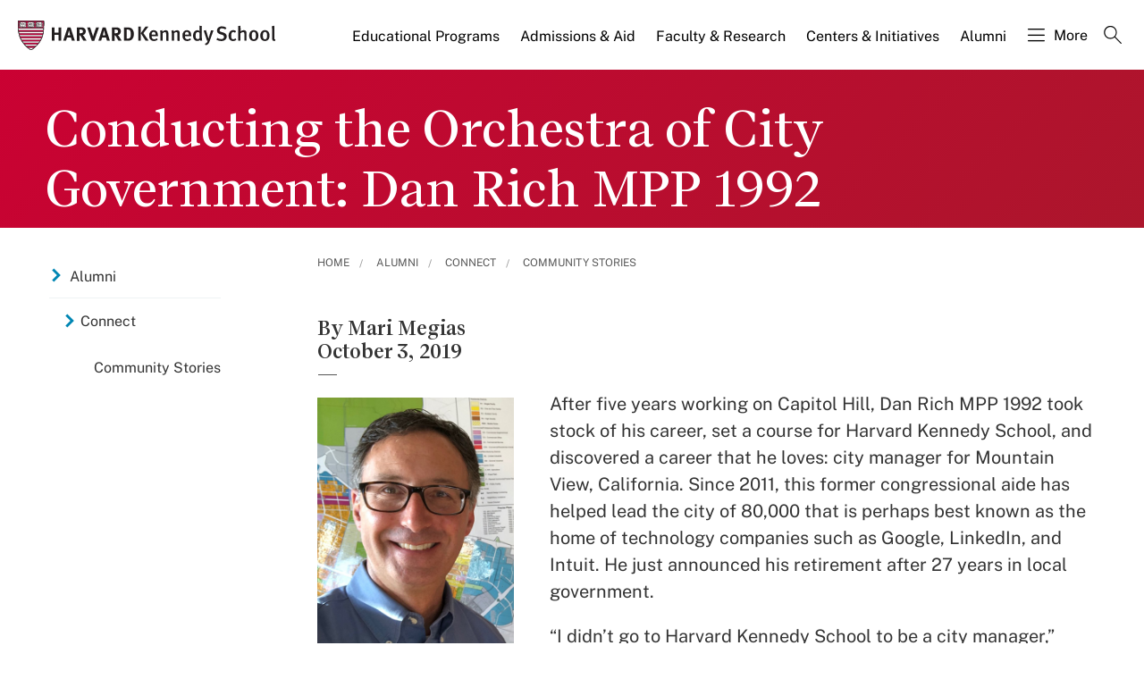

--- FILE ---
content_type: application/javascript;charset=iso-8859-1
request_url: https://fid.agkn.com/f?apiKey=2520642820
body_size: 152
content:
{ "TruAudienceID" : "E1:npth2qgXb0iLF6YR9GpMzOBVlM8OPmLT1KMar3EKOZWG4BT0uP-ZkVUY47HcXVVCj4ageL6KBJEhi372LNLgIS7TsMcZDarFyT6fyWXhV14", "L3" : "L3Tp3BreFbYOBAbOSgwvm6Qlk%2FhMz0PbWQBTOPZXJeI%3D" }